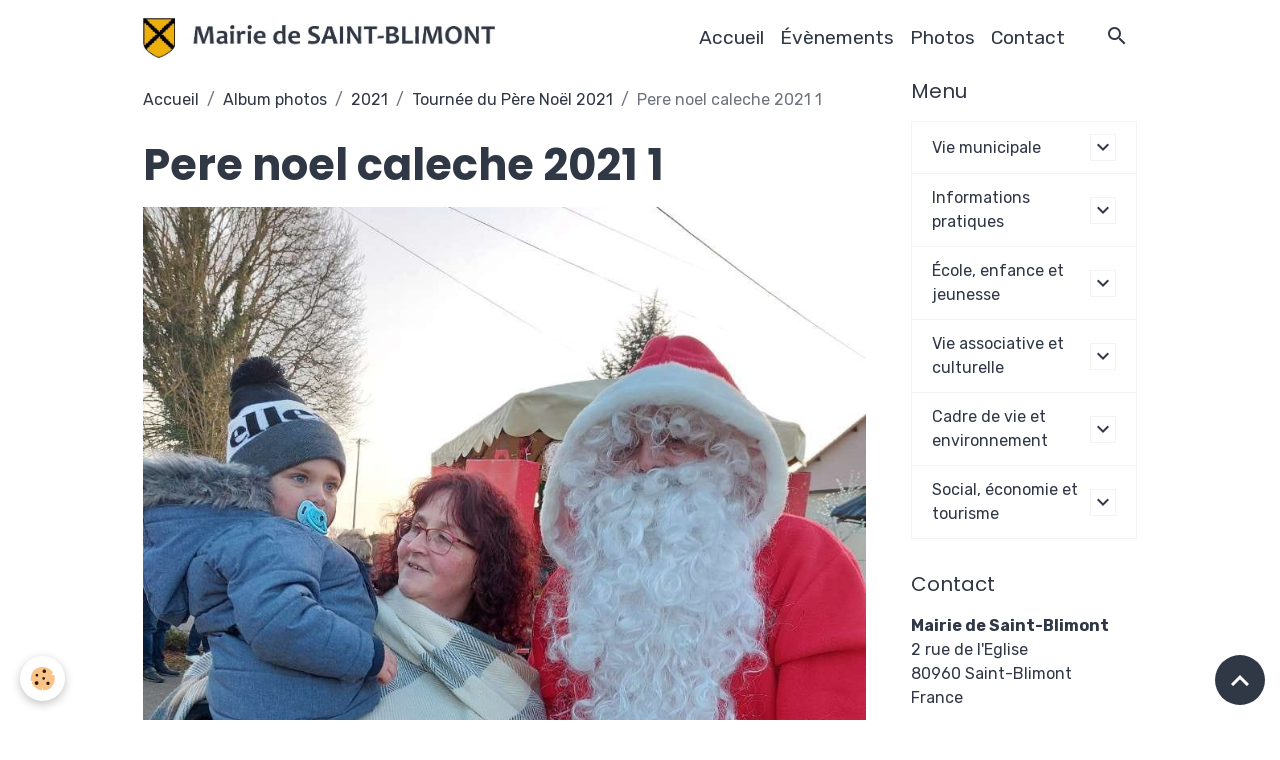

--- FILE ---
content_type: text/html; charset=UTF-8
request_url: http://www.mairiedesaintblimont.com/album-photos/archives-2021/pere-noel-2021/pere-noel-caleche-2021-1.html
body_size: 34907
content:

<!DOCTYPE html>
<html lang="fr">
    <head>
        <title>Pere noel caleche 2021 1 </title>
        <meta name="theme-color" content="rgba(255, 255, 255, 0.896)">
        <meta name="msapplication-navbutton-color" content="rgba(255, 255, 255, 0.896)">
        <!-- METATAGS -->
        <!-- rebirth / basic -->
<!--[if IE]>
<meta http-equiv="X-UA-Compatible" content="IE=edge">
<![endif]-->
<meta charset="utf-8">
<meta name="viewport" content="width=device-width, initial-scale=1, shrink-to-fit=no">
    <link href="//www.mairiedesaintblimont.com/fr/themes/designlines/61be34876a835bac56cd8ad6.css?v=be9b3fba4069fe29e24ca2e06099531b" rel="stylesheet">
    <link rel="image_src" href="http://www.mairiedesaintblimont.com/medias/album/pere-noel-caleche-2021-1-.jpg" />
    <meta property="og:image" content="http://www.mairiedesaintblimont.com/medias/album/pere-noel-caleche-2021-1-.jpg" />
    <link rel="canonical" href="http://www.mairiedesaintblimont.com/album-photos/archives-2021/pere-noel-2021/pere-noel-caleche-2021-1.html">
    <meta name="google-site-verification" content="m4izURMSmZjHHMnHJL0aeKPnxbotA5eCuQvagaN5zHI">
<meta name="generator" content="e-monsite (e-monsite.com)">


<link href="https://fonts.googleapis.com/css?family=Lato:300,400,700%7CMontserrat:300,400,700%7CRoboto%20Condensed:300,400,700%7COswald:300,400,700%7CSource%20Sans%20Pro:300,400,700%7CRubik:300,400,700%7CPoppins:300,400,700&amp;display=swap" rel="stylesheet">



<link href="//www.mairiedesaintblimont.com/themes/combined.css?v=6_1642769533_213" rel="stylesheet">


<link rel="preload" href="//www.mairiedesaintblimont.com/medias/static/themes/bootstrap_v4/js/jquery-3.6.3.min.js?v=26012023" as="script">
<script src="//www.mairiedesaintblimont.com/medias/static/themes/bootstrap_v4/js/jquery-3.6.3.min.js?v=26012023"></script>
<link rel="preload" href="//www.mairiedesaintblimont.com/medias/static/themes/bootstrap_v4/js/popper.min.js?v=31012023" as="script">
<script src="//www.mairiedesaintblimont.com/medias/static/themes/bootstrap_v4/js/popper.min.js?v=31012023"></script>
<link rel="preload" href="//www.mairiedesaintblimont.com/medias/static/themes/bootstrap_v4/js/bootstrap.min.js?v=31012023" as="script">
<script src="//www.mairiedesaintblimont.com/medias/static/themes/bootstrap_v4/js/bootstrap.min.js?v=31012023"></script>
<script src="//www.mairiedesaintblimont.com/themes/combined.js?v=6_1642769533_213&lang=fr"></script>
<script type="application/ld+json">
    {
        "@context" : "https://schema.org/",
        "@type" : "WebSite",
        "name" : "Commune de Saint-Blimont  (site officiel)",
        "url" : "http://www.mairiedesaintblimont.com/"
    }
</script>




        <!-- //METATAGS -->
            <script src="//www.mairiedesaintblimont.com/medias/static/js/rgpd-cookies/jquery.rgpd-cookies.js?v=2084"></script>
    <script>
                                    $(document).ready(function() {
            $.RGPDCookies({
                theme: 'bootstrap_v4',
                site: 'www.mairiedesaintblimont.com',
                privacy_policy_link: '/about/privacypolicy/',
                cookies: [{"id":null,"favicon_url":"https:\/\/ssl.gstatic.com\/analytics\/20210414-01\/app\/static\/analytics_standard_icon.png","enabled":true,"model":"google_analytics","title":"Google Analytics","short_description":"Permet d'analyser les statistiques de consultation de notre site","long_description":"Indispensable pour piloter notre site internet, il permet de mesurer des indicateurs comme l\u2019affluence, les produits les plus consult\u00e9s, ou encore la r\u00e9partition g\u00e9ographique des visiteurs.","privacy_policy_url":"https:\/\/support.google.com\/analytics\/answer\/6004245?hl=fr","slug":"google-analytics"},{"id":null,"favicon_url":"","enabled":true,"model":"addthis","title":"AddThis","short_description":"Partage social","long_description":"Nous utilisons cet outil afin de vous proposer des liens de partage vers des plateformes tiers comme Twitter, Facebook, etc.","privacy_policy_url":"https:\/\/www.oracle.com\/legal\/privacy\/addthis-privacy-policy.html","slug":"addthis"}],
                modal_title: 'Gestion\u0020des\u0020cookies',
                modal_description: 'd\u00E9pose\u0020des\u0020cookies\u0020pour\u0020am\u00E9liorer\u0020votre\u0020exp\u00E9rience\u0020de\u0020navigation,\nmesurer\u0020l\u0027audience\u0020du\u0020site\u0020internet,\u0020afficher\u0020des\u0020publicit\u00E9s\u0020personnalis\u00E9es,\nr\u00E9aliser\u0020des\u0020campagnes\u0020cibl\u00E9es\u0020et\u0020personnaliser\u0020l\u0027interface\u0020du\u0020site.',
                privacy_policy_label: 'Consulter\u0020la\u0020politique\u0020de\u0020confidentialit\u00E9',
                check_all_label: 'Tout\u0020cocher',
                refuse_button: 'Refuser',
                settings_button: 'Param\u00E9trer',
                accept_button: 'Accepter',
                callback: function() {
                    // website google analytics case (with gtag), consent "on the fly"
                    if ('gtag' in window && typeof window.gtag === 'function') {
                        if (window.jsCookie.get('rgpd-cookie-google-analytics') === undefined
                            || window.jsCookie.get('rgpd-cookie-google-analytics') === '0') {
                            gtag('consent', 'update', {
                                'ad_storage': 'denied',
                                'analytics_storage': 'denied'
                            });
                        } else {
                            gtag('consent', 'update', {
                                'ad_storage': 'granted',
                                'analytics_storage': 'granted'
                            });
                        }
                    }
                }
            });
        });
    </script>
        <script async src="https://www.googletagmanager.com/gtag/js?id=G-4VN4372P6E"></script>
<script>
    window.dataLayer = window.dataLayer || [];
    function gtag(){dataLayer.push(arguments);}
    
    gtag('consent', 'default', {
        'ad_storage': 'denied',
        'analytics_storage': 'denied'
    });
    
    gtag('js', new Date());
    gtag('config', 'G-4VN4372P6E');
</script>

                                    </head>
    <body id="album-photos_run_archives-2021_pere-noel-2021_pere-noel-caleche-2021-1" data-template="default">
        

                <!-- BRAND TOP -->
        
        <!-- NAVBAR -->
                                                                                                                <nav class="navbar navbar-expand-lg position-sticky" id="navbar" data-animation="sliding">
                        <div class="container">
                                                                    <a aria-label="brand" class="navbar-brand d-inline-flex align-items-center" href="http://www.mairiedesaintblimont.com/">
                                                    <img src="http://www.mairiedesaintblimont.com/medias/site/logos/logomsb.jpg" alt="Commune de Saint-Blimont  (site officiel)" class="img-fluid brand-logo mr-2 d-inline-block">
                                                                        <span class="brand-titles d-lg-flex flex-column align-items-start">
                            <span class="brand-title d-none">Commune de Saint-Blimont  (site officiel)</span>
                                                    </span>
                                            </a>
                                                    <button id="buttonBurgerMenu" title="BurgerMenu" class="navbar-toggler collapsed" type="button" data-toggle="collapse" data-target="#menu">
                    <span></span>
                    <span></span>
                    <span></span>
                    <span></span>
                </button>
                <div class="collapse navbar-collapse flex-lg-grow-0 ml-lg-auto" id="menu">
                                                                                                                <ul class="navbar-nav navbar-menu nav-all nav-all-right">
                                                                                                                                                                                            <li class="nav-item" data-index="1">
                            <a class="nav-link" href="http://www.mairiedesaintblimont.com/">
                                                                Accueil
                            </a>
                                                                                </li>
                                                                                                                                                                                            <li class="nav-item" data-index="2">
                            <a class="nav-link" href="http://www.mairiedesaintblimont.com/agenda/">
                                                                Évènements
                            </a>
                                                                                </li>
                                                                                                                                                                                            <li class="nav-item" data-index="3">
                            <a class="nav-link" href="http://www.mairiedesaintblimont.com/album-photos/">
                                                                Photos
                            </a>
                                                                                </li>
                                                                                                                                                                                            <li class="nav-item" data-index="4">
                            <a class="nav-link" href="http://www.mairiedesaintblimont.com/contact">
                                                                Contact
                            </a>
                                                                                </li>
                                    </ul>
            
                                    
                    
                                        <ul class="navbar-nav navbar-widgets ml-lg-4">
                                                <li class="nav-item d-none d-lg-block">
                            <a href="javascript:void(0)" class="nav-link search-toggler"><i class="material-icons md-search"></i></a>
                        </li>
                                                                    </ul>
                                        
                    
                                        <form method="get" action="http://www.mairiedesaintblimont.com/search/site/" id="navbar-search" class="fade">
                        <input class="form-control form-control-lg" type="text" name="q" value="" placeholder="Votre recherche" pattern=".{3,}" required>
                        <button type="submit" class="btn btn-link btn-lg"><i class="material-icons md-search"></i></button>
                        <button type="button" class="btn btn-link btn-lg search-toggler d-none d-lg-inline-block"><i class="material-icons md-clear"></i></button>
                    </form>
                                    </div>
                        </div>
                    </nav>

        <!-- HEADER -->
                <!-- //HEADER -->

        <!-- WRAPPER -->
                                                            <div id="wrapper" class="container">

                        <div class="row align-items-lg-start">
                            <main id="main" class="col-lg-9">

                                                                            <ol class="breadcrumb">
                                    <li class="breadcrumb-item"><a href="http://www.mairiedesaintblimont.com/">Accueil</a></li>
                                                <li class="breadcrumb-item"><a href="http://www.mairiedesaintblimont.com/album-photos/">Album photos</a></li>
                                                <li class="breadcrumb-item"><a href="http://www.mairiedesaintblimont.com/album-photos/archives-2021/">2021</a></li>
                                                <li class="breadcrumb-item"><a href="http://www.mairiedesaintblimont.com/album-photos/archives-2021/pere-noel-2021/">Tournée du Père Noël 2021</a></li>
                                                <li class="breadcrumb-item active">Pere noel caleche 2021 1 </li>
                        </ol>

    <script type="application/ld+json">
        {
            "@context": "https://schema.org",
            "@type": "BreadcrumbList",
            "itemListElement": [
                                {
                    "@type": "ListItem",
                    "position": 1,
                    "name": "Accueil",
                    "item": "http://www.mairiedesaintblimont.com/"
                  },                                {
                    "@type": "ListItem",
                    "position": 2,
                    "name": "Album photos",
                    "item": "http://www.mairiedesaintblimont.com/album-photos/"
                  },                                {
                    "@type": "ListItem",
                    "position": 3,
                    "name": "2021",
                    "item": "http://www.mairiedesaintblimont.com/album-photos/archives-2021/"
                  },                                {
                    "@type": "ListItem",
                    "position": 4,
                    "name": "Tournée du Père Noël 2021",
                    "item": "http://www.mairiedesaintblimont.com/album-photos/archives-2021/pere-noel-2021/"
                  },                                {
                    "@type": "ListItem",
                    "position": 5,
                    "name": "Pere noel caleche 2021 1 ",
                    "item": "http://www.mairiedesaintblimont.com/album-photos/archives-2021/pere-noel-2021/pere-noel-caleche-2021-1.html"
                  }                          ]
        }
    </script>
                                            
                                        
                                        
                                                            <div class="view view-album" id="view-item" data-category="pere-noel-2021" data-id-album="61be34d16c605bac56cdaa69">
    <div class="container">
        <div class="row">
            <div class="col">
                <h1 class="view-title">Pere noel caleche 2021 1 </h1>
                
    
<div id="site-module-56aa3f946890587e71386ddb" class="site-module" data-itemid="56aa3f946890587e71386ddb" data-siteid="56aa3deffb55587e71387712" data-category="item"></div>


                <p class="text-center">
                    <img src="http://www.mairiedesaintblimont.com/medias/album/pere-noel-caleche-2021-1-.jpg" alt="Pere noel caleche 2021 1 " class="img-fluid">
                </p>

                
                <ul class="pager">
                                            <li class="prev-page">
                            <a href="http://www.mairiedesaintblimont.com/album-photos/archives-2021/pere-noel-2021/0-pere-noel-caleche-2021.html" class="page-link">
                                <i class="material-icons md-chevron_left"></i>
                                <img src="http://www.mairiedesaintblimont.com/medias/album/0-pere-noel-caleche-2021.jpg?fx=c_50_50" width="50" alt="">
                            </a>
                        </li>
                                        <li>
                        <a href="http://www.mairiedesaintblimont.com/album-photos/archives-2021/pere-noel-2021/" class="page-link">Retour</a>
                    </li>
                                            <li class="next-page">
                            <a href="http://www.mairiedesaintblimont.com/album-photos/archives-2021/pere-noel-2021/pere-noel-caleche-2021-1-a.html" class="page-link">
                                <img src="http://www.mairiedesaintblimont.com/medias/album/pere-noel-caleche-2021-1-a.jpg?fx=c_50_50" width="50" alt="">
                                <i class="material-icons md-chevron_right"></i>
                            </a>
                        </li>
                                    </ul>
            </div>
        </div>
    </div>

    
</div>


                </main>

                                <aside id="sidebar" class="col-lg-3 sticky-top">
                    <div id="sidebar-inner">
                                                                                                                                                                                                        <div id="widget-1"
                                     class="widget"
                                     data-id="widget_page_category"
                                     data-widget-num="1">
                                            <div class="widget-title">
            <span>
                    Menu
                </span>
                </div>
                                                                                                                            <div class="widget-content">
                                                            <div class="list-group" data-addon="pages" id="group-id-910">
                                                                                        <div data-category="vie-municpale" class="list-group-item list-group-item-action d-flex align-items-center has-submenu">
                    <a href="http://www.mairiedesaintblimont.com/pages/vie-municpale/">Vie municipale</a>
                                                            <button type="button" class="btn collapsed ml-auto" data-target="#vie-municpale881" data-toggle="collapse">
                        <i class="material-icons md-expand_more"></i>
                    </button>
                                    </div>
                                <div class="collapse" id="vie-municpale881" data-parent="#group-id-910">
                                                            <a data-category="vie-municpale" class="list-group-item list-group-item-action pl-5" href="http://www.mairiedesaintblimont.com/pages/vie-municpale/conseil-municipal.html">
                        Le Conseil municipal
                                            </a>
                                        <a data-category="vie-municpale" class="list-group-item list-group-item-action pl-5" href="http://www.mairiedesaintblimont.com/pages/vie-municpale/proces-verbaux-de-conseils-municipaux.html">
                        Procès-verbaux
                                            </a>
                                        <a data-category="vie-municpale" class="list-group-item list-group-item-action pl-5" href="http://www.mairiedesaintblimont.com/pages/vie-municpale/bulletin-municipal.html">
                        Bulletin municipal
                                            </a>
                                    </div>
                                                                                                <div data-category="informations-pratiques" class="list-group-item list-group-item-action d-flex align-items-center has-submenu">
                    <a href="http://www.mairiedesaintblimont.com/pages/informations-pratiques/">Informations pratiques</a>
                                                            <button type="button" class="btn collapsed ml-auto" data-target="#informations-pratiques755" data-toggle="collapse">
                        <i class="material-icons md-expand_more"></i>
                    </button>
                                    </div>
                                <div class="collapse" id="informations-pratiques755" data-parent="#group-id-910">
                                                            <a data-category="informations-pratiques" class="list-group-item list-group-item-action pl-5" href="http://www.mairiedesaintblimont.com/pages/informations-pratiques/ouverture-du-secretariat.html">
                        Ouverture du secrétariat
                                            </a>
                                        <a data-category="informations-pratiques" class="list-group-item list-group-item-action pl-5" href="http://www.mairiedesaintblimont.com/pages/informations-pratiques/agence-postale-communale.html">
                        Agence postale communale
                                            </a>
                                        <a data-category="informations-pratiques" class="list-group-item list-group-item-action pl-5" href="http://www.mairiedesaintblimont.com/pages/informations-pratiques/informations-pratiques.html">
                        Tarifs communaux
                                            </a>
                                        <a data-category="informations-pratiques" class="list-group-item list-group-item-action pl-5" href="http://www.mairiedesaintblimont.com/pages/informations-pratiques/ramassages-des-dechets.html">
                        Ramassages des déchets
                                            </a>
                                        <a data-category="informations-pratiques" class="list-group-item list-group-item-action pl-5" href="http://www.mairiedesaintblimont.com/pages/informations-pratiques/democratie-et-citoyennete.html">
                        Citoyenneté et démocratie
                                            </a>
                                        <a data-category="informations-pratiques" class="list-group-item list-group-item-action pl-5" href="http://www.mairiedesaintblimont.com/pages/informations-pratiques/informations-intercommunales.html">
                        Informations intercommunales
                                            </a>
                                    </div>
                                                                                                <div data-category="enfance-jeunesse-ecole" class="list-group-item list-group-item-action d-flex align-items-center has-submenu">
                    <a href="http://www.mairiedesaintblimont.com/pages/enfance-jeunesse-ecole/">École, enfance et jeunesse</a>
                                                            <button type="button" class="btn collapsed ml-auto" data-target="#enfance-jeunesse-ecole102" data-toggle="collapse">
                        <i class="material-icons md-expand_more"></i>
                    </button>
                                    </div>
                                <div class="collapse" id="enfance-jeunesse-ecole102" data-parent="#group-id-910">
                                                            <a data-category="enfance-jeunesse-ecole" class="list-group-item list-group-item-action pl-5" href="http://www.mairiedesaintblimont.com/pages/enfance-jeunesse-ecole/ecole-pierre-dupont.html">
                        École de Saint-Blimont
                                            </a>
                                        <a data-category="enfance-jeunesse-ecole" class="list-group-item list-group-item-action pl-5" href="http://www.mairiedesaintblimont.com/pages/enfance-jeunesse-ecole/accueil-et-restauration-scolaire.html">
                        Restauration et garderie
                                            </a>
                                        <a data-category="enfance-jeunesse-ecole" class="list-group-item list-group-item-action pl-5" href="http://www.mairiedesaintblimont.com/pages/enfance-jeunesse-ecole/transports-scolaires.html">
                        Transports scolaires
                                            </a>
                                        <a data-category="enfance-jeunesse-ecole" class="list-group-item list-group-item-action pl-5" href="http://www.mairiedesaintblimont.com/pages/enfance-jeunesse-ecole/ecoles.html">
                        Assistantes maternelles
                                            </a>
                                        <a data-category="enfance-jeunesse-ecole" class="list-group-item list-group-item-action pl-5" href="http://www.mairiedesaintblimont.com/pages/enfance-jeunesse-ecole/animations-jeunesse.html">
                        Animations jeunesse
                                            </a>
                                    </div>
                                                                                                <div data-category="evenements-et-associations" class="list-group-item list-group-item-action d-flex align-items-center has-submenu">
                    <a href="http://www.mairiedesaintblimont.com/pages/evenements-et-associations/">Vie associative et culturelle</a>
                                                            <button type="button" class="btn collapsed ml-auto" data-target="#evenements-et-associations282" data-toggle="collapse">
                        <i class="material-icons md-expand_more"></i>
                    </button>
                                    </div>
                                <div class="collapse" id="evenements-et-associations282" data-parent="#group-id-910">
                                                            <a data-category="evenements-et-associations" class="list-group-item list-group-item-action pl-5" href="http://www.mairiedesaintblimont.com/pages/evenements-et-associations/services.html">
                        Associations
                                            </a>
                                        <a data-category="evenements-et-associations" class="list-group-item list-group-item-action pl-5" href="http://www.mairiedesaintblimont.com/pages/evenements-et-associations/animations-culturelles.html">
                        Animations culturelles
                                            </a>
                                        <a data-category="evenements-et-associations" class="list-group-item list-group-item-action pl-5" href="http://www.mairiedesaintblimont.com/pages/evenements-et-associations/atelier-musical-de-st-blimont.html">
                        Atelier musical de St Blimont
                                            </a>
                                        <a data-category="evenements-et-associations" class="list-group-item list-group-item-action pl-5" href="http://www.mairiedesaintblimont.com/pages/evenements-et-associations/bibliotheque-municipale.html">
                        Bibliothèque municipale
                                            </a>
                                    </div>
                                                                                                <div data-category="cadre-de-vie-et-environnement" class="list-group-item list-group-item-action d-flex align-items-center has-submenu">
                    <a href="http://www.mairiedesaintblimont.com/pages/cadre-de-vie-et-environnement/">Cadre de vie et environnement</a>
                                                            <button type="button" class="btn collapsed ml-auto" data-target="#cadre-de-vie-et-environnement326" data-toggle="collapse">
                        <i class="material-icons md-expand_more"></i>
                    </button>
                                    </div>
                                <div class="collapse" id="cadre-de-vie-et-environnement326" data-parent="#group-id-910">
                                                            <a data-category="cadre-de-vie-et-environnement" class="list-group-item list-group-item-action pl-5" href="http://www.mairiedesaintblimont.com/pages/cadre-de-vie-et-environnement/valorisation-du-patrimoine.html">
                        Valorisation du patrimoine
                                            </a>
                                        <a data-category="cadre-de-vie-et-environnement" class="list-group-item list-group-item-action pl-5" href="http://www.mairiedesaintblimont.com/pages/cadre-de-vie-et-environnement/village-courtils.html">
                        Village-courtils
                                            </a>
                                    </div>
                                                                                                <div data-category="services-activites-et-tourisme" class="list-group-item list-group-item-action d-flex align-items-center has-submenu">
                    <a href="http://www.mairiedesaintblimont.com/pages/services-activites-et-tourisme/">Social, économie et tourisme</a>
                                                            <button type="button" class="btn collapsed ml-auto" data-target="#services-activites-et-tourisme423" data-toggle="collapse">
                        <i class="material-icons md-expand_more"></i>
                    </button>
                                    </div>
                                <div class="collapse" id="services-activites-et-tourisme423" data-parent="#group-id-910">
                                                            <a data-category="services-activites-et-tourisme" class="list-group-item list-group-item-action pl-5" href="http://www.mairiedesaintblimont.com/pages/services-activites-et-tourisme/actions-sociales.html">
                        Actions sociales et Santé
                                            </a>
                                        <a data-category="services-activites-et-tourisme" class="list-group-item list-group-item-action pl-5" href="http://www.mairiedesaintblimont.com/pages/services-activites-et-tourisme/vie-associative.html">
                        Entreprises et services
                                            </a>
                                        <a data-category="services-activites-et-tourisme" class="list-group-item list-group-item-action pl-5" href="http://www.mairiedesaintblimont.com/pages/services-activites-et-tourisme/tourisme.html">
                        Camping et hébergements
                                            </a>
                                        <a data-category="services-activites-et-tourisme" class="list-group-item list-group-item-action pl-5" href="http://www.mairiedesaintblimont.com/pages/services-activites-et-tourisme/animations-tourisitques.html">
                        Animations tourisitques
                                            </a>
                                    </div>
                                          
            </div>
    

                                            </div>
                                                                                                            </div>
                                                                                                                                                                                                                                                                                                                                <div id="widget-2"
                                     class="widget"
                                     data-id="widget_contactinfo"
                                     data-widget-num="2">
                                            <div class="widget-title">
            <span>
                    Contact
                </span>
                </div>
                                                                                                                            <div class="widget-content">
                                                <div class="widget-contact">
    <address>
                <strong>Mairie de Saint-Blimont</strong>
                
                <br/>2 rue de l'Eglise
                
                <br/> 80960 Saint-Blimont
                
                <br/>France
            </address>
    
        <p>
        <i class="material-icons md-phone text-muted"></i> Téléphone : 03 22 30 24 08
    </p>
        
        <p>mairie@saint-blimont.fr</p>
        
        
    </div>
                                            </div>
                                                                                                            </div>
                                                                                                                                                                                                                                                                                                                                <div id="widget-3"
                                     class="widget"
                                     data-id="widget_fbprofile"
                                     data-widget-num="3">
                                                                                                                                                            <div class="widget-content">
                                                <p class="text-center">
        <a href="https://www.facebook.com/MairieSB">
        <img src="http://www.mairiedesaintblimont.com/medias/static/socialnetwork/facebook/rectangle.png" alt="Facebook">
    </a>
    </p>
                                            </div>
                                                                                                            </div>
                                                                                                                                                                                    </div>
                </aside>
            </div>
                    </div>
        <!-- //WRAPPER -->

                <footer id="footer">
                        <div class="container">
                
                
                            </div>

                            <ul id="legal-mentions" class="footer-mentions">
            <li><a href="http://www.mairiedesaintblimont.com/about/legal/">Mentions légales</a></li>
    
    
    
    
    
            <li><button id="cookies" type="button" aria-label="Gestion des cookies">Gestion des cookies</button></li>
    </ul>
                    </footer>
        
        
        
            

 
    
						 	 





                <button id="scroll-to-top" class="d-none d-sm-inline-block" type="button" aria-label="Scroll top" onclick="$('html, body').animate({ scrollTop:0}, 600);">
            <i class="material-icons md-lg md-expand_less"></i>
        </button>
        
            </body>
</html>


--- FILE ---
content_type: text/css; charset=UTF-8
request_url: http://www.mairiedesaintblimont.com/fr/themes/designlines/61be34876a835bac56cd8ad6.css?v=be9b3fba4069fe29e24ca2e06099531b
body_size: 140
content:
#row-61be34876a835bac56cd8ad6-1 .row-content{}@media screen and (max-width:992px){#row-61be34876a835bac56cd8ad6-1 .row-content{}}